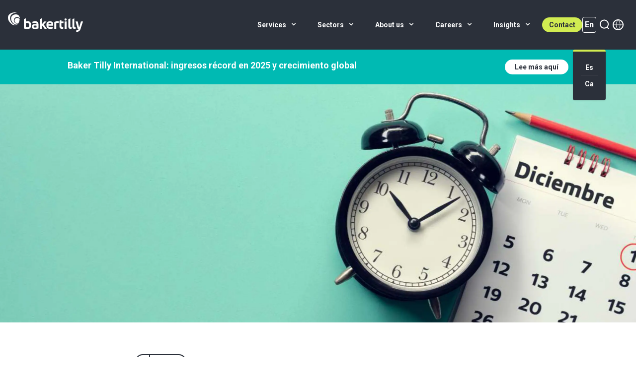

--- FILE ---
content_type: text/html; charset=UTF-8
request_url: https://www.bakertilly.es/en/events/canales-de-denuncia
body_size: 16496
content:
        
        	<!DOCTYPE html>
	<html class="no-js" lang="en" dir="ltr">
		<head>
			<script>
				(function (H) {
H.className = H.className.replace(/\bno-js\b/, 'js')
})(document.documentElement)
			</script>
			<meta http-equiv="X-UA-Compatible" content="IE=edge"/>
			<meta charset="utf-8"/>
			<meta name="viewport" content="width=device-width, initial-scale=1"/>
			<meta name="referrer" content="origin-when-cross-origin"/>
			<link rel="preconnect" href="https://fonts.googleapis.com">
			<link rel="preconnect" href="https://fonts.gstatic.com" crossorigin>
			<link href="https://fonts.googleapis.com/css2?family=Roboto:ital,wght@0,400;0,700;1,400;1,700&display=swap" rel="stylesheet">
			<link rel="apple-touch-icon" sizes="180x180" href="/apple-touch-icon.png">
			<link rel="icon" type="image/png" sizes="32x32" href="/favicon-32x32.png">
			<link rel="icon" type="image/png" sizes="16x16" href="/favicon-16x16.png">
			<link rel="manifest" href="/site.webmanifest">
			<link rel="mask-icon" href="/safari-pinned-tab.svg" color="#5bbad5">
			<meta name="msapplication-TileColor" content="#ffffff">
			<meta name="theme-color" content="#ffffff">
			<script type="module">!function(){const e=document.createElement("link").relList;if(!(e&&e.supports&&e.supports("modulepreload"))){for(const e of document.querySelectorAll('link[rel="modulepreload"]'))r(e);new MutationObserver((e=>{for(const o of e)if("childList"===o.type)for(const e of o.addedNodes)if("LINK"===e.tagName&&"modulepreload"===e.rel)r(e);else if(e.querySelectorAll)for(const o of e.querySelectorAll("link[rel=modulepreload]"))r(o)})).observe(document,{childList:!0,subtree:!0})}function r(e){if(e.ep)return;e.ep=!0;const r=function(e){const r={};return e.integrity&&(r.integrity=e.integrity),e.referrerpolicy&&(r.referrerPolicy=e.referrerpolicy),"use-credentials"===e.crossorigin?r.credentials="include":"anonymous"===e.crossorigin?r.credentials="omit":r.credentials="same-origin",r}(e);fetch(e.href,r)}}();</script>
<script>!function(){var e=document.createElement("script");if(!("noModule"in e)&&"onbeforeload"in e){var t=!1;document.addEventListener("beforeload",(function(n){if(n.target===e)t=!0;else if(!n.target.hasAttribute("nomodule")||!t)return;n.preventDefault()}),!0),e.type="module",e.src=".",document.head.appendChild(e),e.remove()}}();</script>
<script src="https://www.bakertilly.es/dist/polyfills-legacy.js?buildtime=1768923807427" nomodule onload="e=new CustomEvent(&#039;vite-script-loaded&#039;, {detail:{path: &#039;vite/legacy-polyfills-legacy&#039;}});document.dispatchEvent(e);"></script>
<script type="module" src="https://www.bakertilly.es/dist/app.js?buildtime=1768923807427" crossorigin onload="e=new CustomEvent(&#039;vite-script-loaded&#039;, {detail:{path: &#039;src/js/app.js&#039;}});document.dispatchEvent(e);"></script>
<link href="https://www.bakertilly.es/dist/app.css?v=1768923807427" rel="stylesheet">
<script src="https://www.bakertilly.es/dist/app-legacy.js?buildtime=1768923807427" nomodule onload="e=new CustomEvent(&#039;vite-script-loaded&#039;, {detail:{path: &#039;src/js/app-legacy.js&#039;}});document.dispatchEvent(e);"></script>
			




		
		

	
  
		
			
			
	
        
    
    
	
    
	
		
			
			
		
  
		
			
			
		
  
		
			
			
		

	


	
	<script type="text/plain" data-cookiecategory="analytics">
		(function(c,l,a,r,i,t,y){
			c[a]=c[a]||function(){(c[a].q=c[a].q||[]).push(arguments)};
			t=l.createElement(r);t.async=1;t.src="https://www.clarity.ms/tag/"+i;
			y=l.getElementsByTagName(r)[0];y.parentNode.insertBefore(t,y);
		})(window, document, "clarity", "script", "lgkjtzwjp5");
	</script>









			    			 											<title>Baker Tilly Spain | Canales de denuncia</title>
<script>        // es custom tracking code
        (function (a, t, i) { var e = "MSCI"; var s = "Analytics"; var o = e + "queue"; a[o] = a[o] || []; var r = a[e] || function (n) { var t = {}; t[s] = {}; function e(e) { while (e.length) { var r = e.pop(); t[s][r] = function (e) { return function () { a[o].push([e, n, arguments]) } }(r) } } var r = "track"; var i = "set"; e([r + "Event", r + "View", r + "Action", i + "Config", i + "Property", i + "User", "initialize", "teardown"]); return t }(i.name); var n = i.name; if (!a[e]) { a[n] = r[s]; a[o].push(["new", n]); setTimeout(function () { var e = "script"; var r = t.createElement(e); r.async = 1; r.src = i.src; var n = t.getElementsByTagName(e)[0]; n.parentNode.insertBefore(r, n) }, 1) } else { a[n] = new r[s] } if (i.user) { a[n].setUser(i.user) } if (i.props) { for (var c in i.props) { a[n].setProperty(c, i.props[c]) } } a[n].initialize(i.cfg) })(window, document, {
            src: "https://cxppeur1rdrect01sa02cdn-endpoint.azureedge.net/webtracking/WebTracking/WebTracking.bundle.js",
            name: "MSCI",
            cfg: {
                ingestionKey: "1c3be9f3198e49cca082faeab4245653-17f80382-cfc0-4f35-bff6-02f019016c5a-7078",
                endpointUrl: "https://mobile.events.data.microsoft.com/OneCollector/1.0/",
                autoCapture: {
                    view: true,
                    click: true
                },
                orgInfo: {
                    orgId: "f2a8c586-4bc9-ef11-b8e4-000d3ad88163",
                    orgTenantId: "930491d1-302c-41f1-a7a9-309ca8f41047",
                    orgGeo: "EUR"
                }
            }
        });
    </script>
<script>window.dataLayer = window.dataLayer || [];
function gtag(){dataLayer.push(arguments)};
gtag('js', new Date());
localStorage.setItem("consentGranted", "false");
gtag('consent', 'default', {
    'ad_user_data': 'denied',
    'ad_personalization': 'denied',
    'ad_storage': 'denied',
    'analytics_storage': 'denied',
    'wait_for_update': 500,
});
gtag('config', 'UA-110400096-1', {'send_page_view': true,'anonymize_ip': false,'link_attribution': false,'allow_display_features': false});
</script><meta name="generator" content="SEOmatic">
<meta name="keywords" content="obligatorio, para, organizaciones, más, denuncia, personas, canales, trabajadoras">
<meta name="description" content="Canales de denuncia: obligatorio para organizaciones con más de 50 personas trabajadoras.">
<meta name="referrer" content="no-referrer-when-downgrade">
<meta name="robots" content="all">
<meta content="BakerTillyInternational" property="fb:profile_id">
<meta content="en" property="og:locale">
<meta content="ca_ES" property="og:locale:alternate">
<meta content="Baker Tilly Spain" property="og:site_name">
<meta content="website" property="og:type">
<meta content="https://www.bakertilly.es/en/events/canales-de-denuncia" property="og:url">
<meta content="Canales de denuncia" property="og:title">
<meta content="Canales de denuncia: obligatorio para organizaciones con más de 50 personas trabajadoras." property="og:description">
<meta content="https://bti-global.transforms.svdcdn.com/production/shared-image-library/people/90_PEOPLE.jpg?w=1200&amp;h=630&amp;q=82&amp;auto=format&amp;fit=crop&amp;dm=1768950635&amp;s=26695356ef7388c4247d62b0e1ed7737" property="og:image">
<meta content="1200" property="og:image:width">
<meta content="630" property="og:image:height">
<meta name="twitter:card" content="summary_large_image">
<meta name="twitter:site" content="@https://twitter.com/bakertillyESP">
<meta name="twitter:creator" content="@https://twitter.com/bakertillyESP">
<meta name="twitter:title" content="Canales de denuncia">
<meta name="twitter:description" content="Canales de denuncia: obligatorio para organizaciones con más de 50 personas trabajadoras.">
<meta name="twitter:image" content="https://bti-global.transforms.svdcdn.com/production/shared-image-library/people/90_PEOPLE.jpg?w=1200&amp;h=630&amp;q=82&amp;auto=format&amp;fit=crop&amp;dm=1768950635&amp;s=26695356ef7388c4247d62b0e1ed7737">
<meta name="twitter:image:width" content="1200">
<meta name="twitter:image:height" content="630">
<link href="https://www.bakertilly.es/en/events/canales-de-denuncia" rel="canonical">
<link href="https://www.bakertilly.es/en" rel="home">
<link href="https://www.bakertilly.es/ca/events/canales-de-denuncia" rel="alternate" hreflang="ca-es">
<link href="https://www.bakertilly.es/en/events/canales-de-denuncia" rel="alternate" hreflang="en">
<script>const cookiesLastUpdated = 1757947209;
const googleConsentMode = true;
const cookiesLanguageVariable = {
  siteSpecific: {
        consent_modal: {
          title: 'This website uses cookies',
          description: 'We are using cookies to give you the best experience on our website. The latter will be set only after consent. <button type="button" data-cc="c-settings" class="cc-link">Let me choose</button>',

          primary_btn: {
            text: 'Accept all',
            role: 'accept_all', // 'accept_selected' or 'accept_all'
          },
          secondary_btn: {
            text: 'Reject all',
            role: 'accept_necessary', // 'settings' or 'accept_necessary'
          },
        },
        settings_modal: {
          title: 'Cookie preferences',
          save_settings_btn: 'Save settings',
          accept_all_btn: 'Accept all',
          reject_all_btn: 'Reject all',
          close_btn_label: 'Close',
          cookie_table_headers: [
            { col1: 'Name' },
            { col2: 'Domain' },
            { col3: 'Expiration' },
            { col4: 'Description' },
          ],
          blocks: [
            {
              title: 'Cookie usage 📢',
              description:
                `<p>We are using cookies to give you the best experience on our website. You can choose for each category to opt-in/out whenever you want. For more details relative to cookies and other sensitive data, please read the full <a href="https://www.bakertilly.es/en/personal-data-treatment-policy">privacy policy</a>.</p>`,
            },
            {
              title: 'Strictly necessary cookies',
              description:
                'These cookies are essential for the proper functioning of my website. Without these cookies, the website would not work properly.',
              toggle: {
                value: 'necessary',
                enabled: true,
                readonly: true, // cookie categories with readonly=true are all treated as "necessary cookies"
              },
              cookie_table: [
                // list of all expected cookies
                {
                  col1: 'CraftSessionId', // match all cookies starting with "_ga"
                  col2: 'bakertilly.es',
                  col3: 'Session',
                  col4: 'This site relies on PHP sessions to maintain sessions across web requests. That is done via the PHP session cookie.',
                  is_regex: true,
                },
                {
                  col1: 'CRAFT_CSRF_TOKEN',
                  col2: 'bakertilly.es',
                  col3: 'Session',
                  col4: 'Protects us and you as a user against Cross-Site Request Forgery attacks.',
                },
                {
                  col1: 'cc_cookie, cookie-consent',
                  col2: 'bakertilly.es',
                  col3: '6 months and 1 year respectively',
                  col4: 'Lets us track your cookie preferences.',
                },
              ],
            },
                                    {
              title: 'Analytics cookies',
              description:
                'These cookies help us to understand how visitors interact with our website by collecting and reporting on information anonymously.',
              toggle: {
                value: 'analytics', // your cookie category
                enabled: false,
                readonly: false,
              },
              cookie_table: [{
                  col1: '_ga, _gid and _gat',
                  col2: 'google.com',
                  col3: '2 years for _ga, 1 day for _gid and _gat',
                  col4: 'Used to send data to Google Analytics about the visitors device and behaviour. Tracks user across devices and marketing channels.',
                  is_regex: true,
                },{
                  col1: '_clck _clsk',
                  col2: 'clarity.microsoft.com',
                  col3: '1 year and one month',
                  col4: 'Used to send data to Microsoft Clarity about the visitors use the website.',
                  is_regex: true,
                },],
            },
                                    {
              title: 'More information',
              description:
                `<p>For any queries in relation to our policy on cookies and your choices, please <a href="https://www.bakertilly.es/en/contact">contact us</a>.</p>`,
            },],
        },
      }};</script></head>
						<body class="relative OLDmin-h-screenh antialiased pt-100 eventsEntry"><script async src="https://www.googletagmanager.com/gtag/js?id=UA-110400096-1"></script>

				<noscript>
					<iframe src="https://www.googletagmanager.com/ns.html?id=" height="0" width="0" style="display:none;visibility:hidden"></iframe>
				</noscript>
			
			<header x-data="{ menuOpen: false, searchVisible: false }" class="bg-charcoal text-white px-16 h-100 fixed top-0 left-0 z-50 w-full">
	<div class="flex items-center justify-between relative z-10 h-full">
		<div class="mr-auto w-auto h-full flex items-center">
			<a href="https://www.bakertilly.es/en/" title="Go to the Baker Tilly Spain home page" class="w-full h-full max-w-[150px] md:max-w-[227px] max-h-[60%] flex items-center">
				<img src="/assets/images/logo.svg" alt="Baker Tilly Spain" class="-translate-y-5" />
			</a>
		</div>
						<div class="nav-container">
			<div x-show="!searchVisible" class="nav-inner">
<ul 
    class="nav pb-16 lg:pb-0 hidden lg:flex">
        
    
    <li>
                            <a href="https://www.bakertilly.es/en/services">
                    <span>Services
                                                    <svg fill="currentColor" viewBox="0 0 20 20" class="inline w-16 h-16 mt-2 ml-4 lg:-mt-4 transform -rotate-90 lg:rotate-0"><path fill-rule="evenodd" d="M5.293 7.293a1 1 0 011.414 0L10 10.586l3.293-3.293a1 1 0 111.414 1.414l-4 4a1 1 0 01-1.414 0l-4-4a1 1 0 010-1.414z" clip-rule="evenodd"></path></svg>
                        </span>
        </a>
            <ul>
                        <li>
                <a href="https://www.bakertilly.es/en/services" class="parent-item">
                    <span>Services</span>
                </a>
            </li>
                
    
    <li>
                            <a href="https://www.bakertilly.es/en/services/audit">
                    <span>Audit
                                                    <svg fill="currentColor" viewBox="0 0 20 20" class="inline w-16 h-16 mt-2 ml-4 lg:-mt-4 transform absolute right-8 -rotate-90 lg:-rotate-90 lg:mt-2"><path fill-rule="evenodd" d="M5.293 7.293a1 1 0 011.414 0L10 10.586l3.293-3.293a1 1 0 111.414 1.414l-4 4a1 1 0 01-1.414 0l-4-4a1 1 0 010-1.414z" clip-rule="evenodd"></path></svg>
                        </span>
        </a>
            <ul>
                        <li>
                <a href="https://www.bakertilly.es/en/services/audit" class="parent-item">
                    <span>Audit</span>
                </a>
            </li>
                
    
    <li>
                            <a href="https://www.bakertilly.es/en/services/audit/financial-audit">
                    <span>Financial Audit
                        </span>
        </a>
        </li>
        
    
    <li>
                            <a href="https://www.bakertilly.es/en/services/audit/sustainability">
                    <span>Sustainability
                        </span>
        </a>
        </li>
        
    
    <li>
                            <a href="https://www.bakertilly.es/en/services/audit/independent-reviews">
                    <span>Independent reviews
                        </span>
        </a>
        </li>
        
    
    <li>
                            <a href="https://www.bakertilly.es/en/services/audit/internal-audit-and-corporate-projects">
                    <span>Internal audit and corporate projects
                        </span>
        </a>
        </li>
            </ul>
        </li>
        
    
    <li>
                            <a href="https://www.bakertilly.es/en/services/tax-and-legal">
                    <span>Tax and Legal
                                                    <svg fill="currentColor" viewBox="0 0 20 20" class="inline w-16 h-16 mt-2 ml-4 lg:-mt-4 transform absolute right-8 -rotate-90 lg:-rotate-90 lg:mt-2"><path fill-rule="evenodd" d="M5.293 7.293a1 1 0 011.414 0L10 10.586l3.293-3.293a1 1 0 111.414 1.414l-4 4a1 1 0 01-1.414 0l-4-4a1 1 0 010-1.414z" clip-rule="evenodd"></path></svg>
                        </span>
        </a>
            <ul>
                        <li>
                <a href="https://www.bakertilly.es/en/services/tax-and-legal" class="parent-item">
                    <span>Tax and Legal</span>
                </a>
            </li>
                
    
    <li>
                            <a href="https://www.bakertilly.es/en/services/tax-and-legal/tax">
                    <span>Tax
                        </span>
        </a>
        </li>
        
    
    <li>
                            <a href="https://www.bakertilly.es/en/services/tax-and-legal/corporate">
                    <span>Corporate
                        </span>
        </a>
        </li>
        
    
    <li>
                            <a href="https://www.bakertilly.es/en/services/tax-and-legal/procedural-and-civil">
                    <span>Procedural and civil 
                        </span>
        </a>
        </li>
        
    
    <li>
                            <a href="https://www.bakertilly.es/en/services/tax-and-legal/labour">
                    <span>Labour 
                        </span>
        </a>
        </li>
        
    
    <li>
                            <a href="https://www.bakertilly.es/en/services/tax-and-legal/restructuring-and-insolvencies">
                    <span>Restructuring and insolvencies
                        </span>
        </a>
        </li>
            </ul>
        </li>
        
    
    <li>
                            <a href="https://www.bakertilly.es/en/services/transactions">
                    <span>Transactions
                                                    <svg fill="currentColor" viewBox="0 0 20 20" class="inline w-16 h-16 mt-2 ml-4 lg:-mt-4 transform absolute right-8 -rotate-90 lg:-rotate-90 lg:mt-2"><path fill-rule="evenodd" d="M5.293 7.293a1 1 0 011.414 0L10 10.586l3.293-3.293a1 1 0 111.414 1.414l-4 4a1 1 0 01-1.414 0l-4-4a1 1 0 010-1.414z" clip-rule="evenodd"></path></svg>
                        </span>
        </a>
            <ul>
                        <li>
                <a href="https://www.bakertilly.es/en/services/transactions" class="parent-item">
                    <span>Transactions</span>
                </a>
            </li>
                
    
    <li>
                            <a href="https://www.bakertilly.es/en/services/transactions/mergers-and-acquisitions">
                    <span>Mergers and Acquisitions
                        </span>
        </a>
        </li>
        
    
    <li>
                            <a href="https://www.bakertilly.es/en/services/transactions/due-diligence">
                    <span>Due Diligence
                        </span>
        </a>
        </li>
        
    
    <li>
                            <a href="https://www.bakertilly.es/en/services/transactions/restructuring">
                    <span>Restructuring
                        </span>
        </a>
        </li>
        
    
    <li>
                            <a href="https://www.bakertilly.es/en/services/transactions/forensic">
                    <span>Forensic
                        </span>
        </a>
        </li>
        
    
    <li>
                            <a href="https://www.bakertilly.es/en/services/transactions/financial-advice">
                    <span>Financial advice
                        </span>
        </a>
        </li>
            </ul>
        </li>
        
    
    <li>
                            <a href="https://www.bakertilly.es/en/services/advisory">
                    <span>Advisory
                                                    <svg fill="currentColor" viewBox="0 0 20 20" class="inline w-16 h-16 mt-2 ml-4 lg:-mt-4 transform absolute right-8 -rotate-90 lg:-rotate-90 lg:mt-2"><path fill-rule="evenodd" d="M5.293 7.293a1 1 0 011.414 0L10 10.586l3.293-3.293a1 1 0 111.414 1.414l-4 4a1 1 0 01-1.414 0l-4-4a1 1 0 010-1.414z" clip-rule="evenodd"></path></svg>
                        </span>
        </a>
            <ul>
                        <li>
                <a href="https://www.bakertilly.es/en/services/advisory" class="parent-item">
                    <span>Advisory</span>
                </a>
            </li>
                
    
    <li>
                            <a href="https://www.bakertilly.es/en/services/advisory/people-innovation">
                    <span>People Innovation
                        </span>
        </a>
        </li>
        
    
    <li>
                            <a href="https://www.bakertilly.es/en/services/advisory/sustainability-esg">
                    <span>Sustainability (ESG)
                        </span>
        </a>
        </li>
        
    
    <li>
                            <a href="https://www.bakertilly.es/en/services/advisory/management-systems">
                    <span>Management systems
                        </span>
        </a>
        </li>
        
    
    <li>
                            <a href="https://www.bakertilly.es/en/services/advisory/data-analytics">
                    <span>Data Analytics
                        </span>
        </a>
        </li>
        
    
    <li>
                            <a href="https://www.bakertilly.es/en/services/advisory/strategy">
                    <span>Strategy
                        </span>
        </a>
        </li>
            </ul>
        </li>
            </ul>
        </li>
        
    
    <li>
                            <a href="https://www.bakertilly.es/en/sectors">
                    <span>Sectors
                                                    <svg fill="currentColor" viewBox="0 0 20 20" class="inline w-16 h-16 mt-2 ml-4 lg:-mt-4 transform -rotate-90 lg:rotate-0"><path fill-rule="evenodd" d="M5.293 7.293a1 1 0 011.414 0L10 10.586l3.293-3.293a1 1 0 111.414 1.414l-4 4a1 1 0 01-1.414 0l-4-4a1 1 0 010-1.414z" clip-rule="evenodd"></path></svg>
                        </span>
        </a>
            <ul>
                        <li>
                <a href="https://www.bakertilly.es/en/sectors" class="parent-item">
                    <span>Sectors</span>
                </a>
            </li>
                
    
    <li>
                            <a href="https://www.bakertilly.es/en/sectors/technology-media-telecommunications">
                    <span>Technology, Media, Telecommunications
                        </span>
        </a>
        </li>
        
    
    <li>
                            <a href="https://www.bakertilly.es/en/sectors/foundations-and-non-profit-organisations">
                    <span>Foundations and non-profit organisations
                        </span>
        </a>
        </li>
        
    
    <li>
                            <a href="https://www.bakertilly.es/en/sectors/energy-and-sustainability">
                    <span>Energy and Sustainability
                        </span>
        </a>
        </li>
        
    
    <li>
                            <a href="https://www.bakertilly.es/en/sectors/real-estate">
                    <span>Real Estate
                        </span>
        </a>
        </li>
        
    
    <li>
                            <a href="https://www.bakertilly.es/en/sectors/sport">
                    <span>Sport
                        </span>
        </a>
        </li>
            </ul>
        </li>
        
    
    <li>
                            <a href="https://www.bakertilly.es/en/about-us">
                    <span>About us
                                                    <svg fill="currentColor" viewBox="0 0 20 20" class="inline w-16 h-16 mt-2 ml-4 lg:-mt-4 transform -rotate-90 lg:rotate-0"><path fill-rule="evenodd" d="M5.293 7.293a1 1 0 011.414 0L10 10.586l3.293-3.293a1 1 0 111.414 1.414l-4 4a1 1 0 01-1.414 0l-4-4a1 1 0 010-1.414z" clip-rule="evenodd"></path></svg>
                        </span>
        </a>
            <ul>
                        <li>
                <a href="https://www.bakertilly.es/en/about-us" class="parent-item">
                    <span>About us</span>
                </a>
            </li>
                
    
    <li>
                            <a href="https://www.bakertilly.es/en/about-us/team">
                    <span>Team
                        </span>
        </a>
        </li>
        
    
    <li>
                            <a href="https://www.bakertilly.es/en/about-us/our-offices">
                    <span>Our offices
                        </span>
        </a>
        </li>
        
    
    <li>
                            <a href="https://www.bakertilly.es/en/about-us/our-international-network">
                    <span>Our international network
                        </span>
        </a>
        </li>
            </ul>
        </li>
        
    
    <li>
                            <a href="https://www.bakertilly.es/en/careers">
                    <span>Careers
                                                    <svg fill="currentColor" viewBox="0 0 20 20" class="inline w-16 h-16 mt-2 ml-4 lg:-mt-4 transform -rotate-90 lg:rotate-0"><path fill-rule="evenodd" d="M5.293 7.293a1 1 0 011.414 0L10 10.586l3.293-3.293a1 1 0 111.414 1.414l-4 4a1 1 0 01-1.414 0l-4-4a1 1 0 010-1.414z" clip-rule="evenodd"></path></svg>
                        </span>
        </a>
            <ul>
                        <li>
                <a href="https://www.bakertilly.es/en/careers" class="parent-item">
                    <span>Careers</span>
                </a>
            </li>
                
    
    <li>
                            <a href="https://www.bakertilly.es/en/careers/why-baker-tilly">
                    <span>Why Baker Tilly
                                                    <svg fill="currentColor" viewBox="0 0 20 20" class="inline w-16 h-16 mt-2 ml-4 lg:-mt-4 transform absolute right-8 -rotate-90 lg:-rotate-90 lg:mt-2"><path fill-rule="evenodd" d="M5.293 7.293a1 1 0 011.414 0L10 10.586l3.293-3.293a1 1 0 111.414 1.414l-4 4a1 1 0 01-1.414 0l-4-4a1 1 0 010-1.414z" clip-rule="evenodd"></path></svg>
                        </span>
        </a>
            <ul>
                        <li>
                <a href="https://www.bakertilly.es/en/careers/why-baker-tilly" class="parent-item">
                    <span>Why Baker Tilly</span>
                </a>
            </li>
                
    
    <li>
                            <a href="https://www.bakertilly.es/en/careers/why-baker-tilly/our-values">
                    <span>Our values
                        </span>
        </a>
        </li>
        
    
    <li>
                            <a href="https://www.bakertilly.es/en/careers/why-baker-tilly/international-mobility">
                    <span>International Mobility
                        </span>
        </a>
        </li>
        
    
    <li>
                            <a href="https://www.bakertilly.es/en/careers/why-baker-tilly/flexibility-and-work-life-balance">
                    <span>Flexibility and work-life balance
                        </span>
        </a>
        </li>
            </ul>
        </li>
        
    
    <li>
                            <a href="https://www.bakertilly.es/en/careers/vacancies">
                    <span>Vacancies
                        </span>
        </a>
        </li>
            </ul>
        </li>
        
    
    <li>
                            <a href="https://www.bakertilly.es/en/insights">
                    <span>Insights
                                                    <svg fill="currentColor" viewBox="0 0 20 20" class="inline w-16 h-16 mt-2 ml-4 lg:-mt-4 transform -rotate-90 lg:rotate-0"><path fill-rule="evenodd" d="M5.293 7.293a1 1 0 011.414 0L10 10.586l3.293-3.293a1 1 0 111.414 1.414l-4 4a1 1 0 01-1.414 0l-4-4a1 1 0 010-1.414z" clip-rule="evenodd"></path></svg>
                        </span>
        </a>
            <ul>
                        <li>
                <a href="https://www.bakertilly.es/en/insights" class="parent-item">
                    <span>Insights</span>
                </a>
            </li>
                
    
    <li>
                            <a href="https://www.bakertilly.es/en/insights/eventos">
                    <span>Events
                        </span>
        </a>
        </li>
            </ul>
        </li>
    </ul>

</div>
		</div>
				<div class="flex items-center gap-10 mr-8 pl-1">
						<div x-show="!searchVisible" class="hidden lg:block">

				
	

		<a x-ref="button" class="
			        bg-growth
			        hover:bg-white
			        text-charcoal
			        
			        text-sm
			        px-14
			        py-8
			        inline-block rounded-full leading-none transition font-bold" href="https://www.bakertilly.es/en/contact" >
			Contact
					</a>

	</div>
												<div x-show="!searchVisible" x-data="{ open: false }" class="relative" @click.away="open = false">
				<button @click="open = !open" class="flex items-center text-medium py-10 lg:py-32">
					<span class="inline-block capitalize rounded border px-4 py-3 border-white font-bold ">en</span>
				</button>
				<div x-show="open" class="absolute bottom-0 left-1/2 -translate-x-1/2 translate-y-full mt-8" x-cloak>
					




    
    
                            
        
    



    
    
                                                
        
    



    
    
                                                
        
    


<nav aria-label="Switch language" aria-role="navigation" class="rounded shadow bg-charcoal mt-2 p-16 border-t-4 border-t-growth text-center text-small font-bold">
<ul>
        <li class="">
        <a href="https://www.bakertilly.es/" hreflang="es" lang="es" class="block p-8 border-charcoal-50/10 border-b">
        <span class="capitalize whitespace-nowrap">es</span>
        </a>
    </li>
            <li class="sr-only">
        <a href="https://www.bakertilly.es/en/events/canales-de-denuncia" hreflang="en" lang="en" class="block p-8 border-charcoal-50/10 border-b">
        <span class="capitalize whitespace-nowrap">en (active)</span>
        </a>
    </li>
            <li class="">
        <a href="https://www.bakertilly.es/ca/events/canales-de-denuncia" hreflang="ca-ES" lang="ca-ES" class="block p-8 border-charcoal-50/10 border-b">
        <span class="capitalize whitespace-nowrap">ca</span>
        </a>
    </li>
    </ul>
</nav>
				</div>
			</div>
									<!-- SEARCH -->
			<button aria-label="Search" x-data class="relative" @keyup.escape="searchVisible = false" @click.outside="searchVisible = false">
				<span x-show="!searchVisible" class="cursor-pointer" @click.prevent="searchVisible = !searchVisible">
					<svg width="32" height="32" viewBox="0 0 32 32" fill="none" xmlns="http://www.w3.org/2000/svg">
						<circle cx="16.0002" cy="14.6004" r="8.14336" stroke="white" stroke-width="2"/>
						<line x1="22.319" y1="21.293" x2="25.0449" y2="24.0188" stroke="white" stroke-width="2" stroke-linecap="round"/>
					</svg>
				</span>
			</button>
			<div :class="{'flex' : searchVisible ,'hidden' : !searchVisible}" x-show="searchVisible" class="absolute left-[-20px] bg-charcoal w-[calc(100%+40px)] h-full hidden items-center px-24 flex">
					<form action="https://www.bakertilly.es/en//search" class="flex items-center mx-auto w-full justify-end">
						<div class="flex">
							<input name="q" class="text-charcoal rounded-l-full bg-white p-8 px-16 w-100 md-[200px] lg:w-[400px] w-full" type="text" placeholder="Search" value="" />
							<button type="submit" class="rounded-r-full bg-white text-charcoal-15 transition pr-4 hover:text-charcoal">
								<svg width="32" height="32" viewBox="0 0 32 32" fill="none" xmlns="http://www.w3.org/2000/svg">
									<circle cx="16.0002" cy="14.6004" r="8.14336" stroke="currentColor" stroke-width="2"/>
									<line x1="22.319" y1="21.293" x2="25.0449" y2="24.0188" stroke="currentColor" stroke-width="2" stroke-linecap="round"/>
								</svg>
							</button>
						</div>
						<div class="ml-16 w-105" @click.prevent="searchVisible = false">

						
	

		<a x-ref="button" class="
			        bg-white
			        hover:bg-aqua
			        text-charcoal
			        hover:text-white
			        text-sm
			        pl-12 px-8
			        py-8
			        inline-block rounded-full leading-none transition font-bold" href="#" >
			Close
													<svg width="10" height="10" viewbox="0 0 10 10" fill="none" xmlns="http://www.w3.org/2000/svg" class="inline-block ml-16">
							<line x1="0.742905" y1="0.779297" x2="8.93857" y2="8.97497" stroke="#2B303A" stroke-width="1.28783" stroke-linecap="round"/>
							<line x1="8.93848" y1="0.834458" x2="0.742808" y2="9.03013" stroke="#2B303A" stroke-width="1.28783" stroke-linecap="round"/>
						</svg>
									</a>

	</div>
					</form>
			</div>
			<!-- END SEARCH -->
			<!-- Member directory -->
			<div x-show="!searchVisible" x-data="{isNetworkModalVisible : false, network: '', showModal() {this.isNetworkModalVisible = true; $dispatch('reinitmembernetwork') }, loadNetwork() { this.showModal(); if (typeof window.gtag === 'function') gtag('event','member_directory_view'); this.network = fetch('https://www.bakertilly.global/member-directory', { method: 'GET', headers: {'X-Requested-With': 'XMLHttpRequest'}}).then(response => response.text()); } }" @keyup.escape="isNetworkModalVisible = false">
				<a aria-label="Member directory" id="memberDirectoryLink" href="https://www.bakertilly.global/member-directory" @click.prevent="network === '' ? loadNetwork : showModal" target="_blank">
				<svg width="24" height="24" viewBox="0 0 24 24" fill="none" xmlns="http://www.w3.org/2000/svg">
    <path d="M12 22C17.5228 22 22 17.5228 22 12C22 6.47715 17.5228 2 12 2C6.47715 2 2 6.47715 2 12C2 17.5228 6.47715 22 12 22Z" stroke="white" stroke-width="2" stroke-linecap="round" stroke-linejoin="round"/>
    <path d="M2 12H22" stroke="white" stroke-linecap="round" stroke-linejoin="round"/>
    <path d="M12 2C14.5013 4.73835 15.9228 8.29203 16 12C15.9228 15.708 14.5013 19.2616 12 22C9.49872 19.2616 8.07725 15.708 8 12C8.07725 8.29203 9.49872 4.73835 12 2Z" stroke="white" stroke-linecap="round" stroke-linejoin="round"/>
</svg>
				</a>
				<div x-ref="networkModal" class="bg-charcoal inset-0 z-50 h-screen w-screen text-white fixed hidden" :class="{'flex flex-col' : isNetworkModalVisible ,'hidden' : !isNetworkModalVisible}" x-show="isNetworkModalVisible" x-trap.noscroll="isNetworkModalVisible" x-html="network">Loading...</div>
			</div>
			<!-- /END Member directory -->
		</div>
		<div class="pl-8 flex items-center lg:hidden">
						<button class="rounded-lg focus:outline-none focus:shadow-outline" @click="menuOpen = !menuOpen">
				<svg xmlns="http://www.w3.org/2000/svg" fill="none" viewbox="0 0 24 24" stroke-width="1.5" stroke="currentColor" class="w-32 h-32">
					<path stroke-linecap="round" stroke-linejoin="round" d="M3.75 6.75h16.5M3.75 12h16.5m-16.5 5.25h16.5"/>
				</svg>
			</button>
					</div>
	</div>
	

<div class="mobile-nav-wrapper block lg:hidden fixed inset-0 w-screen bg-charcoal z-50 py-16 pb-40 overflow-y-auto" x-trap.noscroll="menuOpen" @keyup.escape="menuOpen = false" :class="{'block': menuOpen, 'hidden': !menuOpen}">

<div @click.prevent="menuOpen = false" class="text-right px-16 mb-32 border-b border-charcoal-50/10 pb-16 w-1/2 ml-auto">
    

						
	

		<a x-ref="button" class="
			        bg-white
			        hover:bg-aqua
			        text-charcoal
			        hover:text-white
			        text-sm
			        pl-32 pr-24
			        py-10
			        inline-block rounded-full leading-none transition font-bold" href="/" >
			Close
													<svg width="10" height="10" viewbox="0 0 10 10" fill="none" xmlns="http://www.w3.org/2000/svg" class="inline-block ml-16">
							<line x1="0.742905" y1="0.779297" x2="8.93857" y2="8.97497" stroke="#2B303A" stroke-width="1.28783" stroke-linecap="round"/>
							<line x1="8.93848" y1="0.834458" x2="0.742808" y2="9.03013" stroke="#2B303A" stroke-width="1.28783" stroke-linecap="round"/>
						</svg>
									</a>

	</div>

<ul 
    class="mobile-nav pb-16 lg:pb-0 nav-level-1">

                                        <li class="nav-level-1--item" data-page="services" data-parent="">
                                                    <a href="https://www.bakertilly.es/en/services">
                                    <span>Services
                                                                <svg fill="currentColor" viewBox="0 0 20 20" class="inline w-16 h-16 mt-4 ml-4 lg:-mt-4 transform -rotate-90 lg:rotate-0"><path fill-rule="evenodd" d="M5.293 7.293a1 1 0 011.414 0L10 10.586l3.293-3.293a1 1 0 111.414 1.414l-4 4a1 1 0 01-1.414 0l-4-4a1 1 0 010-1.414z" clip-rule="evenodd"></path></svg>
                                        </span>
                </a>
                                                            <ul class="nav-level-2" data-parent="services">
                                                <li class="nav-level-2--item -mt-80 mb-35 -translate-x-20" data-page="services" data-parent="services">
                            <a class="nav-back-up" href="https://www.bakertilly.es/en/services" title="Back">
                                <span>
                                    <svg width="31" height="30" viewBox="0 0 31 30" fill="none" xmlns="http://www.w3.org/2000/svg">
                                    <rect width="31" height="30" rx="15" fill="white"/>
                                    <line x1="12.1232" y1="15.0474" x2="17.7801" y2="20.7042" stroke="#131414" stroke-width="2" stroke-linecap="round"/>
                                    <line x1="17.78" y1="9.39053" x2="12.1232" y2="15.0474" stroke="#131414" stroke-width="2" stroke-linecap="round"/>
                                    </svg>
                                </span>
                            </a>
                        </li>
                                                <li class="nav-level-2--item" data-page="services" data-parent="services">
                            <a href="https://www.bakertilly.es/en/services" class="parent-link font-bold text-xl">
                                <span>Services</span>
                            </a>
                        </li>
                                                                    <li class="nav-level-2--item" data-page="audit" data-parent="services">
                            <a href="https://www.bakertilly.es/en/services/audit"><span>Audit
                                                                                        <svg fill="currentColor" viewBox="0 0 20 20" class="inline w-16 h-16 mt-4 ml-4 lg:-mt-4 transform -rotate-90 lg:rotate-0"><path fill-rule="evenodd" d="M5.293 7.293a1 1 0 011.414 0L10 10.586l3.293-3.293a1 1 0 111.414 1.414l-4 4a1 1 0 01-1.414 0l-4-4a1 1 0 010-1.414z" clip-rule="evenodd"></path></svg>
                            </span>
                                                        </span></a>
                                                        <ul class="nav-level-3" data-parent="audit">
                                                                <li class="nav-level-2--item -mt-80 mb-35 -translate-x-20" data-page="audit" data-parent="audit">
                                    <a class="nav-back-up" href="https://www.bakertilly.es/en/services/audit" title="Back">
                                        <span>
                                            <svg width="31" height="30" viewBox="0 0 31 30" fill="none" xmlns="http://www.w3.org/2000/svg">
                                            <rect width="31" height="30" rx="15" fill="white"/>
                                            <line x1="12.1232" y1="15.0474" x2="17.7801" y2="20.7042" stroke="#131414" stroke-width="2" stroke-linecap="round"/>
                                            <line x1="17.78" y1="9.39053" x2="12.1232" y2="15.0474" stroke="#131414" stroke-width="2" stroke-linecap="round"/>
                                            </svg>
                                        </span>
                                    </a>
                                </li>
                                                                <li class="nav-level-2--item" data-page="audit" data-parent="audit">
                                    <a href="https://www.bakertilly.es/en/services/audit" class="parent-link font-bold text-xl">
                                        <span>Audit</span>
                                    </a>
                                </li>
                                                                <li class="nav-level-3--item" data-page="services" data-parent="">
                                    <a href="https://www.bakertilly.es/en/services/audit/financial-audit"><span>Financial Audit</span></a></li>
                                                                <li class="nav-level-3--item" data-page="services" data-parent="">
                                    <a href="https://www.bakertilly.es/en/services/audit/sustainability"><span>Sustainability</span></a></li>
                                                                <li class="nav-level-3--item" data-page="services" data-parent="">
                                    <a href="https://www.bakertilly.es/en/services/audit/independent-reviews"><span>Independent reviews</span></a></li>
                                                                <li class="nav-level-3--item" data-page="services" data-parent="">
                                    <a href="https://www.bakertilly.es/en/services/audit/internal-audit-and-corporate-projects"><span>Internal audit and corporate projects</span></a></li>
                                                            </ul>
                                                    </li>
                                                                    <li class="nav-level-2--item" data-page="tax-and-legal" data-parent="services">
                            <a href="https://www.bakertilly.es/en/services/tax-and-legal"><span>Tax and Legal
                                                                                        <svg fill="currentColor" viewBox="0 0 20 20" class="inline w-16 h-16 mt-4 ml-4 lg:-mt-4 transform -rotate-90 lg:rotate-0"><path fill-rule="evenodd" d="M5.293 7.293a1 1 0 011.414 0L10 10.586l3.293-3.293a1 1 0 111.414 1.414l-4 4a1 1 0 01-1.414 0l-4-4a1 1 0 010-1.414z" clip-rule="evenodd"></path></svg>
                            </span>
                                                        </span></a>
                                                        <ul class="nav-level-3" data-parent="tax-and-legal">
                                                                <li class="nav-level-2--item -mt-80 mb-35 -translate-x-20" data-page="tax-and-legal" data-parent="tax-and-legal">
                                    <a class="nav-back-up" href="https://www.bakertilly.es/en/services/tax-and-legal" title="Back">
                                        <span>
                                            <svg width="31" height="30" viewBox="0 0 31 30" fill="none" xmlns="http://www.w3.org/2000/svg">
                                            <rect width="31" height="30" rx="15" fill="white"/>
                                            <line x1="12.1232" y1="15.0474" x2="17.7801" y2="20.7042" stroke="#131414" stroke-width="2" stroke-linecap="round"/>
                                            <line x1="17.78" y1="9.39053" x2="12.1232" y2="15.0474" stroke="#131414" stroke-width="2" stroke-linecap="round"/>
                                            </svg>
                                        </span>
                                    </a>
                                </li>
                                                                <li class="nav-level-2--item" data-page="tax-and-legal" data-parent="tax-and-legal">
                                    <a href="https://www.bakertilly.es/en/services/tax-and-legal" class="parent-link font-bold text-xl">
                                        <span>Tax and Legal</span>
                                    </a>
                                </li>
                                                                <li class="nav-level-3--item" data-page="services" data-parent="">
                                    <a href="https://www.bakertilly.es/en/services/tax-and-legal/tax"><span>Tax</span></a></li>
                                                                <li class="nav-level-3--item" data-page="services" data-parent="">
                                    <a href="https://www.bakertilly.es/en/services/tax-and-legal/corporate"><span>Corporate</span></a></li>
                                                                <li class="nav-level-3--item" data-page="services" data-parent="">
                                    <a href="https://www.bakertilly.es/en/services/tax-and-legal/procedural-and-civil"><span>Procedural and civil </span></a></li>
                                                                <li class="nav-level-3--item" data-page="services" data-parent="">
                                    <a href="https://www.bakertilly.es/en/services/tax-and-legal/labour"><span>Labour </span></a></li>
                                                                <li class="nav-level-3--item" data-page="services" data-parent="">
                                    <a href="https://www.bakertilly.es/en/services/tax-and-legal/restructuring-and-insolvencies"><span>Restructuring and insolvencies</span></a></li>
                                                            </ul>
                                                    </li>
                                                                    <li class="nav-level-2--item" data-page="transactions" data-parent="services">
                            <a href="https://www.bakertilly.es/en/services/transactions"><span>Transactions
                                                                                        <svg fill="currentColor" viewBox="0 0 20 20" class="inline w-16 h-16 mt-4 ml-4 lg:-mt-4 transform -rotate-90 lg:rotate-0"><path fill-rule="evenodd" d="M5.293 7.293a1 1 0 011.414 0L10 10.586l3.293-3.293a1 1 0 111.414 1.414l-4 4a1 1 0 01-1.414 0l-4-4a1 1 0 010-1.414z" clip-rule="evenodd"></path></svg>
                            </span>
                                                        </span></a>
                                                        <ul class="nav-level-3" data-parent="transactions">
                                                                <li class="nav-level-2--item -mt-80 mb-35 -translate-x-20" data-page="transactions" data-parent="transactions">
                                    <a class="nav-back-up" href="https://www.bakertilly.es/en/services/transactions" title="Back">
                                        <span>
                                            <svg width="31" height="30" viewBox="0 0 31 30" fill="none" xmlns="http://www.w3.org/2000/svg">
                                            <rect width="31" height="30" rx="15" fill="white"/>
                                            <line x1="12.1232" y1="15.0474" x2="17.7801" y2="20.7042" stroke="#131414" stroke-width="2" stroke-linecap="round"/>
                                            <line x1="17.78" y1="9.39053" x2="12.1232" y2="15.0474" stroke="#131414" stroke-width="2" stroke-linecap="round"/>
                                            </svg>
                                        </span>
                                    </a>
                                </li>
                                                                <li class="nav-level-2--item" data-page="transactions" data-parent="transactions">
                                    <a href="https://www.bakertilly.es/en/services/transactions" class="parent-link font-bold text-xl">
                                        <span>Transactions</span>
                                    </a>
                                </li>
                                                                <li class="nav-level-3--item" data-page="services" data-parent="">
                                    <a href="https://www.bakertilly.es/en/services/transactions/mergers-and-acquisitions"><span>Mergers and Acquisitions</span></a></li>
                                                                <li class="nav-level-3--item" data-page="services" data-parent="">
                                    <a href="https://www.bakertilly.es/en/services/transactions/due-diligence"><span>Due Diligence</span></a></li>
                                                                <li class="nav-level-3--item" data-page="services" data-parent="">
                                    <a href="https://www.bakertilly.es/en/services/transactions/restructuring"><span>Restructuring</span></a></li>
                                                                <li class="nav-level-3--item" data-page="services" data-parent="">
                                    <a href="https://www.bakertilly.es/en/services/transactions/forensic"><span>Forensic</span></a></li>
                                                                <li class="nav-level-3--item" data-page="services" data-parent="">
                                    <a href="https://www.bakertilly.es/en/services/transactions/financial-advice"><span>Financial advice</span></a></li>
                                                            </ul>
                                                    </li>
                                                                    <li class="nav-level-2--item" data-page="advisory" data-parent="services">
                            <a href="https://www.bakertilly.es/en/services/advisory"><span>Advisory
                                                                                        <svg fill="currentColor" viewBox="0 0 20 20" class="inline w-16 h-16 mt-4 ml-4 lg:-mt-4 transform -rotate-90 lg:rotate-0"><path fill-rule="evenodd" d="M5.293 7.293a1 1 0 011.414 0L10 10.586l3.293-3.293a1 1 0 111.414 1.414l-4 4a1 1 0 01-1.414 0l-4-4a1 1 0 010-1.414z" clip-rule="evenodd"></path></svg>
                            </span>
                                                        </span></a>
                                                        <ul class="nav-level-3" data-parent="advisory">
                                                                <li class="nav-level-2--item -mt-80 mb-35 -translate-x-20" data-page="advisory" data-parent="advisory">
                                    <a class="nav-back-up" href="https://www.bakertilly.es/en/services/advisory" title="Back">
                                        <span>
                                            <svg width="31" height="30" viewBox="0 0 31 30" fill="none" xmlns="http://www.w3.org/2000/svg">
                                            <rect width="31" height="30" rx="15" fill="white"/>
                                            <line x1="12.1232" y1="15.0474" x2="17.7801" y2="20.7042" stroke="#131414" stroke-width="2" stroke-linecap="round"/>
                                            <line x1="17.78" y1="9.39053" x2="12.1232" y2="15.0474" stroke="#131414" stroke-width="2" stroke-linecap="round"/>
                                            </svg>
                                        </span>
                                    </a>
                                </li>
                                                                <li class="nav-level-2--item" data-page="advisory" data-parent="advisory">
                                    <a href="https://www.bakertilly.es/en/services/advisory" class="parent-link font-bold text-xl">
                                        <span>Advisory</span>
                                    </a>
                                </li>
                                                                <li class="nav-level-3--item" data-page="services" data-parent="">
                                    <a href="https://www.bakertilly.es/en/services/advisory/people-innovation"><span>People Innovation</span></a></li>
                                                                <li class="nav-level-3--item" data-page="services" data-parent="">
                                    <a href="https://www.bakertilly.es/en/services/advisory/sustainability-esg"><span>Sustainability (ESG)</span></a></li>
                                                                <li class="nav-level-3--item" data-page="services" data-parent="">
                                    <a href="https://www.bakertilly.es/en/services/advisory/management-systems"><span>Management systems</span></a></li>
                                                                <li class="nav-level-3--item" data-page="services" data-parent="">
                                    <a href="https://www.bakertilly.es/en/services/advisory/data-analytics"><span>Data Analytics</span></a></li>
                                                                <li class="nav-level-3--item" data-page="services" data-parent="">
                                    <a href="https://www.bakertilly.es/en/services/advisory/strategy"><span>Strategy</span></a></li>
                                                            </ul>
                                                    </li>
                                        </ul>
                            </li>
                                        <li class="nav-level-1--item" data-page="sectors" data-parent="">
                                                    <a href="https://www.bakertilly.es/en/sectors">
                                    <span>Sectors
                                                                <svg fill="currentColor" viewBox="0 0 20 20" class="inline w-16 h-16 mt-4 ml-4 lg:-mt-4 transform -rotate-90 lg:rotate-0"><path fill-rule="evenodd" d="M5.293 7.293a1 1 0 011.414 0L10 10.586l3.293-3.293a1 1 0 111.414 1.414l-4 4a1 1 0 01-1.414 0l-4-4a1 1 0 010-1.414z" clip-rule="evenodd"></path></svg>
                                        </span>
                </a>
                                                            <ul class="nav-level-2" data-parent="sectors">
                                                <li class="nav-level-2--item -mt-80 mb-35 -translate-x-20" data-page="sectors" data-parent="sectors">
                            <a class="nav-back-up" href="https://www.bakertilly.es/en/sectors" title="Back">
                                <span>
                                    <svg width="31" height="30" viewBox="0 0 31 30" fill="none" xmlns="http://www.w3.org/2000/svg">
                                    <rect width="31" height="30" rx="15" fill="white"/>
                                    <line x1="12.1232" y1="15.0474" x2="17.7801" y2="20.7042" stroke="#131414" stroke-width="2" stroke-linecap="round"/>
                                    <line x1="17.78" y1="9.39053" x2="12.1232" y2="15.0474" stroke="#131414" stroke-width="2" stroke-linecap="round"/>
                                    </svg>
                                </span>
                            </a>
                        </li>
                                                <li class="nav-level-2--item" data-page="sectors" data-parent="sectors">
                            <a href="https://www.bakertilly.es/en/sectors" class="parent-link font-bold text-xl">
                                <span>Sectors</span>
                            </a>
                        </li>
                                                                    <li class="nav-level-2--item" data-page="technology-media-telecommunications" data-parent="sectors">
                            <a href="https://www.bakertilly.es/en/sectors/technology-media-telecommunications"><span>Technology, Media, Telecommunications
                                                        </span></a>
                                                    </li>
                                                                    <li class="nav-level-2--item" data-page="foundations-and-non-profit-organisations" data-parent="sectors">
                            <a href="https://www.bakertilly.es/en/sectors/foundations-and-non-profit-organisations"><span>Foundations and non-profit organisations
                                                        </span></a>
                                                    </li>
                                                                    <li class="nav-level-2--item" data-page="energy-and-sustainability" data-parent="sectors">
                            <a href="https://www.bakertilly.es/en/sectors/energy-and-sustainability"><span>Energy and Sustainability
                                                        </span></a>
                                                    </li>
                                                                    <li class="nav-level-2--item" data-page="real-estate" data-parent="sectors">
                            <a href="https://www.bakertilly.es/en/sectors/real-estate"><span>Real Estate
                                                        </span></a>
                                                    </li>
                                                                    <li class="nav-level-2--item" data-page="sport" data-parent="sectors">
                            <a href="https://www.bakertilly.es/en/sectors/sport"><span>Sport
                                                        </span></a>
                                                    </li>
                                        </ul>
                            </li>
                                        <li class="nav-level-1--item" data-page="about-us" data-parent="">
                                                    <a href="https://www.bakertilly.es/en/about-us">
                                    <span>About us
                                                                <svg fill="currentColor" viewBox="0 0 20 20" class="inline w-16 h-16 mt-4 ml-4 lg:-mt-4 transform -rotate-90 lg:rotate-0"><path fill-rule="evenodd" d="M5.293 7.293a1 1 0 011.414 0L10 10.586l3.293-3.293a1 1 0 111.414 1.414l-4 4a1 1 0 01-1.414 0l-4-4a1 1 0 010-1.414z" clip-rule="evenodd"></path></svg>
                                        </span>
                </a>
                                                            <ul class="nav-level-2" data-parent="about-us">
                                                <li class="nav-level-2--item -mt-80 mb-35 -translate-x-20" data-page="about-us" data-parent="about-us">
                            <a class="nav-back-up" href="https://www.bakertilly.es/en/about-us" title="Back">
                                <span>
                                    <svg width="31" height="30" viewBox="0 0 31 30" fill="none" xmlns="http://www.w3.org/2000/svg">
                                    <rect width="31" height="30" rx="15" fill="white"/>
                                    <line x1="12.1232" y1="15.0474" x2="17.7801" y2="20.7042" stroke="#131414" stroke-width="2" stroke-linecap="round"/>
                                    <line x1="17.78" y1="9.39053" x2="12.1232" y2="15.0474" stroke="#131414" stroke-width="2" stroke-linecap="round"/>
                                    </svg>
                                </span>
                            </a>
                        </li>
                                                <li class="nav-level-2--item" data-page="about-us" data-parent="about-us">
                            <a href="https://www.bakertilly.es/en/about-us" class="parent-link font-bold text-xl">
                                <span>About us</span>
                            </a>
                        </li>
                                                                    <li class="nav-level-2--item" data-page="team" data-parent="about-us">
                            <a href="https://www.bakertilly.es/en/about-us/team"><span>Team
                                                        </span></a>
                                                    </li>
                                                                    <li class="nav-level-2--item" data-page="our-offices" data-parent="about-us">
                            <a href="https://www.bakertilly.es/en/about-us/our-offices"><span>Our offices
                                                        </span></a>
                                                    </li>
                                                                    <li class="nav-level-2--item" data-page="our-international-network" data-parent="about-us">
                            <a href="https://www.bakertilly.es/en/about-us/our-international-network"><span>Our international network
                                                        </span></a>
                                                    </li>
                                        </ul>
                            </li>
                                        <li class="nav-level-1--item" data-page="careers" data-parent="">
                                                    <a href="https://www.bakertilly.es/en/careers">
                                    <span>Careers
                                                                <svg fill="currentColor" viewBox="0 0 20 20" class="inline w-16 h-16 mt-4 ml-4 lg:-mt-4 transform -rotate-90 lg:rotate-0"><path fill-rule="evenodd" d="M5.293 7.293a1 1 0 011.414 0L10 10.586l3.293-3.293a1 1 0 111.414 1.414l-4 4a1 1 0 01-1.414 0l-4-4a1 1 0 010-1.414z" clip-rule="evenodd"></path></svg>
                                        </span>
                </a>
                                                            <ul class="nav-level-2" data-parent="careers">
                                                <li class="nav-level-2--item -mt-80 mb-35 -translate-x-20" data-page="careers" data-parent="careers">
                            <a class="nav-back-up" href="https://www.bakertilly.es/en/careers" title="Back">
                                <span>
                                    <svg width="31" height="30" viewBox="0 0 31 30" fill="none" xmlns="http://www.w3.org/2000/svg">
                                    <rect width="31" height="30" rx="15" fill="white"/>
                                    <line x1="12.1232" y1="15.0474" x2="17.7801" y2="20.7042" stroke="#131414" stroke-width="2" stroke-linecap="round"/>
                                    <line x1="17.78" y1="9.39053" x2="12.1232" y2="15.0474" stroke="#131414" stroke-width="2" stroke-linecap="round"/>
                                    </svg>
                                </span>
                            </a>
                        </li>
                                                <li class="nav-level-2--item" data-page="careers" data-parent="careers">
                            <a href="https://www.bakertilly.es/en/careers" class="parent-link font-bold text-xl">
                                <span>Careers</span>
                            </a>
                        </li>
                                                                    <li class="nav-level-2--item" data-page="why-baker-tilly" data-parent="careers">
                            <a href="https://www.bakertilly.es/en/careers/why-baker-tilly"><span>Why Baker Tilly
                                                                                        <svg fill="currentColor" viewBox="0 0 20 20" class="inline w-16 h-16 mt-4 ml-4 lg:-mt-4 transform -rotate-90 lg:rotate-0"><path fill-rule="evenodd" d="M5.293 7.293a1 1 0 011.414 0L10 10.586l3.293-3.293a1 1 0 111.414 1.414l-4 4a1 1 0 01-1.414 0l-4-4a1 1 0 010-1.414z" clip-rule="evenodd"></path></svg>
                            </span>
                                                        </span></a>
                                                        <ul class="nav-level-3" data-parent="why-baker-tilly">
                                                                <li class="nav-level-2--item -mt-80 mb-35 -translate-x-20" data-page="why-baker-tilly" data-parent="why-baker-tilly">
                                    <a class="nav-back-up" href="https://www.bakertilly.es/en/careers/why-baker-tilly" title="Back">
                                        <span>
                                            <svg width="31" height="30" viewBox="0 0 31 30" fill="none" xmlns="http://www.w3.org/2000/svg">
                                            <rect width="31" height="30" rx="15" fill="white"/>
                                            <line x1="12.1232" y1="15.0474" x2="17.7801" y2="20.7042" stroke="#131414" stroke-width="2" stroke-linecap="round"/>
                                            <line x1="17.78" y1="9.39053" x2="12.1232" y2="15.0474" stroke="#131414" stroke-width="2" stroke-linecap="round"/>
                                            </svg>
                                        </span>
                                    </a>
                                </li>
                                                                <li class="nav-level-2--item" data-page="why-baker-tilly" data-parent="why-baker-tilly">
                                    <a href="https://www.bakertilly.es/en/careers/why-baker-tilly" class="parent-link font-bold text-xl">
                                        <span>Why Baker Tilly</span>
                                    </a>
                                </li>
                                                                <li class="nav-level-3--item" data-page="careers" data-parent="">
                                    <a href="https://www.bakertilly.es/en/careers/why-baker-tilly/our-values"><span>Our values</span></a></li>
                                                                <li class="nav-level-3--item" data-page="careers" data-parent="">
                                    <a href="https://www.bakertilly.es/en/careers/why-baker-tilly/international-mobility"><span>International Mobility</span></a></li>
                                                                <li class="nav-level-3--item" data-page="careers" data-parent="">
                                    <a href="https://www.bakertilly.es/en/careers/why-baker-tilly/flexibility-and-work-life-balance"><span>Flexibility and work-life balance</span></a></li>
                                                            </ul>
                                                    </li>
                                                                    <li class="nav-level-2--item" data-page="vacancies" data-parent="careers">
                            <a href="https://www.bakertilly.es/en/careers/vacancies"><span>Vacancies
                                                        </span></a>
                                                    </li>
                                        </ul>
                            </li>
                                        <li class="nav-level-1--item" data-page="insights" data-parent="">
                                                    <a href="https://www.bakertilly.es/en/insights">
                                    <span>Insights
                                                                <svg fill="currentColor" viewBox="0 0 20 20" class="inline w-16 h-16 mt-4 ml-4 lg:-mt-4 transform -rotate-90 lg:rotate-0"><path fill-rule="evenodd" d="M5.293 7.293a1 1 0 011.414 0L10 10.586l3.293-3.293a1 1 0 111.414 1.414l-4 4a1 1 0 01-1.414 0l-4-4a1 1 0 010-1.414z" clip-rule="evenodd"></path></svg>
                                        </span>
                </a>
                                                            <ul class="nav-level-2" data-parent="insights">
                                                <li class="nav-level-2--item -mt-80 mb-35 -translate-x-20" data-page="insights" data-parent="insights">
                            <a class="nav-back-up" href="https://www.bakertilly.es/en/insights" title="Back">
                                <span>
                                    <svg width="31" height="30" viewBox="0 0 31 30" fill="none" xmlns="http://www.w3.org/2000/svg">
                                    <rect width="31" height="30" rx="15" fill="white"/>
                                    <line x1="12.1232" y1="15.0474" x2="17.7801" y2="20.7042" stroke="#131414" stroke-width="2" stroke-linecap="round"/>
                                    <line x1="17.78" y1="9.39053" x2="12.1232" y2="15.0474" stroke="#131414" stroke-width="2" stroke-linecap="round"/>
                                    </svg>
                                </span>
                            </a>
                        </li>
                                                <li class="nav-level-2--item" data-page="insights" data-parent="insights">
                            <a href="https://www.bakertilly.es/en/insights" class="parent-link font-bold text-xl">
                                <span>Insights</span>
                            </a>
                        </li>
                                                                    <li class="nav-level-2--item" data-page="eventos" data-parent="insights">
                            <a href="https://www.bakertilly.es/en/insights/eventos"><span>Events
                                                        </span></a>
                                                    </li>
                                        </ul>
                            </li>
                        <li>
            

				
	

		<a x-ref="button" class="
			        bg-growth
			        hover:bg-white
			        text-charcoal
			        
			        text-sm
			        px-14 mobile-nav-contact-button
			        py-8
			        inline-block rounded-full leading-none transition font-bold" href="https://www.bakertilly.es/en/contact" >
			Contact
					</a>

	        </li>
</ul>
</div>

</header>
							                        


<section x-data class="bg-aqua text-white  cursor-pointer" @click="$refs.button.click()">

    <div class="container mx-auto lg:flex py-20 lg:gap-32">
        <div class="lg:flex-grow mb-16 lg:mb-0 font-bold">Baker Tilly International: ingresos récord en 2025 y crecimiento global</div>                    <div>
            

						
	

		<a x-ref="button" class="
			        bg-white
			        hover:bg-charcoal
			        text-charcoal
			        hover:text-white
			        text-sm
			        px-20
			        py-8
			        inline-block rounded-full leading-none transition font-bold" href="https://www.bakertilly.es/noticias/baker-tilly-international-ingresos-r%C3%A9cord-en-2025-y-crecimiento-global" >
			Lee más aquí
					</a>

	            </div>
            </div>

</section>

						<main class="page-content">
					



 



<section class="hero overflow-hidden">


<!-- Variant: plain -->

				<div class="relative w-full min-h-[254px] md:min-h-480 p-32 md:pt-176 text-white text-center flex flex-col justify-center md:justify-normal">
				<div class="absolute inset-0 w-full h-full overflow-hidden -z-10"><div data-anim="heroImage" class="w-full h-full"><img src="https://bti-global.transforms.svdcdn.com/production/network/spain/images/Publicaciones/webinar.jpg?w=2880&amp;h=960&amp;q=75&amp;auto=format&amp;fit=crop&amp;dm=1708290538&amp;s=cd1109d86a5af16b0baa11b4b8b9cb1f" alt="Webinar" class="w-full h-full object-cover"/></div></div>
			</div>

		
</section>


	<div class="mt-64 container mx-auto">
		<div class="container mx-auto ">
						<div class="mb-32">

				
	

				<a x-ref="button" class="group bg-transparent border-2 border-charcoal
			        hover:bg-charcoal
			        text-charcoal
			        hover:text-white
			        text-sm
			        inline-block rounded-full leading-none transition font-bold" href="https://www.bakertilly.es/en/insights/eventos">
			<span class="inline-block border-r-2 border-charcoal group-hover:border-white py-6 pl-10 pr-8">
				<svg class="inline -translate-x-2" width="8" height="11" viewbox="0 0 8 11" fill="none" xmlns="http://www.w3.org/2000/svg">
					<path d="M5.61328 1.5L1.61328 5.5L5.61328 9.5" stroke="currentColor" stroke-width="2"/>
				</svg>
			</span>
			<span class="inline-block py-4 pl-10 pr-14">Events</span>
		</a>

	</div>
			<h1 class="font-headingBold text-h1-mobile lg:text-h1 mb-16">Canales de denuncia</h1>
			<div class="mb-16 min-h-29">
				<span class="after:mx-8 last:after:mx-0 after:content-['_•_'] last:after:content-none">Webinar</span>
				<span class="after:mx-8 last:after:mx-0 after:content-['_•_'] last:after:content-none">
				Event date: Oct 10, 2023 (9:30 AM - 10:15 AM GMT+2)				</span>
			</div>
						<hr>
			<div class="lg:flex pt-16">
				<div class="pr-16 mb-32 lg:mb-0">
					<ul class="list-none flex gap-8 pr-16">
    <li class="">
        <a href="https://twitter.com/intent/tweet?text=Canales%20de%20denuncia&url=https%3A%2F%2Fwww.bakertilly.es%2Fen%2Fevents%2Fcanales-de-denuncia" class="">
            <svg width="32" height="33" viewBox="0 0 32 33" fill="none" xmlns="http://www.w3.org/2000/svg">
<rect y="0.1875" width="32" height="32" rx="16" fill="#2B303A"/>
<path d="M18.119 14.3867L24.4486 7.1875H22.9492L17.4509 13.4372L13.0626 7.1875H8L14.6374 16.639L8 24.1875H9.4994L15.3021 17.5862L19.9374 24.1875H25M10.0406 8.29384H12.3441L22.9481 23.1355H20.644" fill="white"/>
</svg>


        </a>
    </li>
    <li class="">
        <a href="http://www.facebook.com/sharer.php?u=https%3A%2F%2Fwww.bakertilly.es%2Fen%2Fevents%2Fcanales-de-denuncia&t=Canales%20de%20denuncia" class="">
            <svg width="32" height="33" viewBox="0 0 32 33" fill="none" xmlns="http://www.w3.org/2000/svg">
<rect y="0.1875" width="32" height="32" rx="16" fill="#2B303A"/>
<path fill-rule="evenodd" clip-rule="evenodd" d="M20.8 9.66993H17.6007C17.2224 9.66993 16.8002 10.1833 16.8002 10.8706V13.2539H20.8V16.6506H16.8002V26.8542H13.0236V16.6518H9.59998V13.2539H13.0236V11.2542C13.0236 8.38668 14.9527 6.0542 17.6007 6.0542H20.8V9.66993Z" fill="white"/>
</svg>

        </a>
    </li>
    <li class="">
        <a href="https://www.linkedin.com/sharing/share-offsite/?url=https%3A%2F%2Fwww.bakertilly.es%2Fen%2Fevents%2Fcanales-de-denuncia" class="">
            <svg width="32" height="33" viewBox="0 0 32 33" fill="none" xmlns="http://www.w3.org/2000/svg">
<rect y="0.1875" width="32" height="32" rx="16" fill="#2B303A"/>
<path fill-rule="evenodd" clip-rule="evenodd" d="M10.8672 7.6543C9.77866 7.6543 9.06665 8.433 9.06665 9.45701C9.06665 10.4587 9.75806 11.261 10.825 11.261H10.8462C11.9559 11.261 12.646 10.4589 12.646 9.45701C12.6251 8.433 11.9559 7.6543 10.8672 7.6543ZM23.9072 17.1367V23.1207H20.7263V17.5375C20.7263 16.135 20.2662 15.1778 19.1148 15.1778C18.2358 15.1778 17.7128 15.8229 17.4827 16.4469C17.3988 16.6699 17.3772 16.9804 17.3772 17.2927V23.1207H14.1952C14.1952 23.1207 14.238 13.6646 14.1952 12.6849H17.3769V14.1641C17.3738 14.1693 17.3703 14.1747 17.3669 14.1801L17.3669 14.1802C17.363 14.1862 17.3591 14.1922 17.3559 14.1978H17.3769V14.1641C17.7996 13.4541 18.5545 12.4397 20.2443 12.4397C22.3378 12.4397 23.9072 13.9313 23.9072 17.1367ZM12.4364 23.121H9.25562V12.6851H12.4364V23.121Z" fill="white"/>
</svg>

        </a>
    </li>
    <li class="">
        <a href="mailto:?&subject=I found this article on the BTI Global website: Canales de denuncia&body=Here is the Url: https%3A%2F%2Fwww.bakertilly.es%2Fen%2Fevents%2Fcanales-de-denuncia" class="">
            <svg width="32" height="33" viewBox="0 0 32 33" fill="none" xmlns="http://www.w3.org/2000/svg">
<rect y="0.1875" width="32" height="32" rx="16" fill="#2B303A"/>
<g clip-path="url(#clip0_7244_13794)">
<path d="M9.42228 9.60938H22.5778C23.4823 9.60938 24.2223 10.3494 24.2223 11.2538V21.1205C24.2223 22.0249 23.4823 22.7649 22.5778 22.7649H9.42228C8.51783 22.7649 7.77783 22.0249 7.77783 21.1205V11.2538C7.77783 10.3494 8.51783 9.60938 9.42228 9.60938Z" stroke="white" stroke-width="2" stroke-linecap="round" stroke-linejoin="round"/>
<path d="M24.2223 11.2539L16.0001 17.0095L7.77783 11.2539" stroke="white" stroke-width="2" stroke-linecap="round" stroke-linejoin="round"/>
</g>
<defs>
<clipPath id="clip0_7244_13794">
<rect width="19.7333" height="19.7333" fill="white" transform="translate(6.1333 6.32031)"/>
</clipPath>
</defs>
</svg>

        </a>
    </li>
</ul>				</div>
									<div class="lg:pl-16 lg:border-l">
						<div class="text-aqua text-small mb-8 font-bold min-h-em leading-none flex gap-8">
							
							
																												
							


                                <a class="rounded-full bg-aqua text-white px-16 py-8" href="https://www.bakertilly.es/en/insights/eventos?service=advisory">Advisory</a>
        
    
													</div>
					</div>
							</div>
		</div>
		<div class="">
			





											</div>
				</main>
							

								
	

<section class="globalcta bg-charcoal relative">
			<img src="https://bti-global.transforms.svdcdn.com/production/network/spain/images/Home/newslettter2.jpg?w=2880&amp;q=50&amp;auto=format&amp;fit=clip&amp;dm=1710150948&amp;s=6b60d3768265349a1a2bc436e7753d98" alt="" class="absolute inset-0 w-full h-full object-cover"/>
		<div class="container mx-auto text-white text-center py-72 md:py-150 px-16 lg:px-0 relative z-10">
		<div class="md:w-2/3 mx-auto">
			<div class="font-headingBold text-footerSmall lg:text-footerLarge mb-8">Baker Tilly newsletter</div>
			<div class="font-headingRegular font-normal text-2xl lg:text-h2 mb-40">Find out about the latest developments that could affect your business</div>
		</div>
					<div>

				
	

		<a x-ref="button" class="
			    bg-growth
			    hover:bg-white
			    text-charcoal
			    text-base lg:text-buttonText
			    px-40
			    py-16
			    inline-block rounded-full leading-none transition font-bold" href="https://www.bakertilly.es/en/subscribe-to-our-monthly-newsletter" >
			Subscribe here
					</a>

</div>
			</div>
</section>
						<footer class="bg-charcoal text-white text-small">
	<div class="container mx-auto py-24 border-y border-white border-opacity-10 md:flex md:flex-wrap xl:flex-nowrap gap-0 xl:gap-80 w-full">

		
		
			
				<div class="md:w-1/2 xl:w-1/4 mb-32 xl:mb-0">
					<div class="font-bold mb-8">Join our team</div>
																		<div class="mb-8 last:mb-0">
								<a href="https://www.bakertilly.es/en/careers/vacancies">Vacancies</a>
							</div>
													<div class="mb-8 last:mb-0">
								<a href="https://www.bakertilly.es/en/careers/why-baker-tilly">Why Baker Tilly</a>
							</div>
													<div class="mb-8 last:mb-0">
								<a href="https://www.bakertilly.es/en/subscribe-to-our-monthly-newsletter">Subscribe to our monthly newsletter</a>
							</div>
																				</div>

			
				<div class="md:w-1/2 xl:w-1/4 mb-32 xl:mb-0">
					<div class="font-bold mb-8"></div>
																		<div class="mb-8 last:mb-0">
								<a href="https://www.bakertilly.es/en/personal-data-treatment-policy">Privacy Policy</a>
							</div>
													<div class="mb-8 last:mb-0">
								<a href="https://www.bakertilly.es/en/cookie-policy">Cookie Policy</a>
							</div>
													<div class="mb-8 last:mb-0">
								<a href="https://www.bakertilly.es/en/ethics-channel-for-reports-information-and-communications">Ethical Channel of Complaints, Information and Communications</a>
							</div>
													<div class="mb-8 last:mb-0">
								<a href="https://www.bakertilly.es/en/legal-notice">Legal Notice</a>
							</div>
																													<div class="mb-8 last:mb-0">
								<a href="https://bti-global.files.svdcdn.com/production/network/spain/documents/Anti-Bribery-Policy-Baker-Tilly.pdf?dm=1762270357" target=_blank>Anti Bribery and Anticorrupcion Policy</a>
							</div>
															</div>

			
		
		<div class="md:w-1/2 xl:w-1/4 flex flex-col">
										<div class="flex gap-16 mb-32">
																	<div>
							<a href="https://www.linkedin.com/company/baker-tilly-espa%C3%B1a/mycompany/?viewAsMember=true" target="_blank" title="LinkedIn">
								<img src="https://bti-global.transforms.svdcdn.com/production/network/spain/images/icons/LinkedIn-Icon_White.png?w=304&amp;h=304&amp;auto=compress%2Cformat&amp;fit=crop&amp;dm=1707823091&amp;s=32bde2ee3a3d3e835bb96e8009fd07ff" alt="Linked In Icon White" width="40" class="w-40 h-40 max-w-none">
							</a>
						</div>
																	<div>
							<a href="https://www.instagram.com/bakertillyspain/?hl=es" target="_blank" title="Instagram">
								<img src="https://bti-global.transforms.svdcdn.com/production/network/spain/images/icons/Instagram-Icon_White.png?w=304&amp;h=304&amp;auto=compress%2Cformat&amp;fit=crop&amp;dm=1707823090&amp;s=e388d23f28bee43a8824492b8fb10c04" alt="Instagram Icon White" width="40" class="w-40 h-40 max-w-none">
							</a>
						</div>
									</div>
						<div class="text-h3 font-headingBold">Now, for tomorrow</div>
		</div>
	</div>
	<div class="text-charcoal-15 opacity-60 text-xs p-12 px-16 lg:px-96">
		&copy;
		2026
		Baker Tilly (Spain) is an independent member of Baker Tilly International. Baker Tilly International Limited is an English company. Baker Tilly International does not provide professional services to its clients.
	</div>
</footer>
		<script type="application/ld+json">{"@context":"https://schema.org","@graph":[{"@type":"WebSite","author":{"@id":"https://www.bakertilly.es#identity"},"copyrightHolder":{"@id":"https://www.bakertilly.es#identity"},"copyrightYear":"2023","creator":{"@id":"#creator"},"dateCreated":"2024-02-27T10:59:27+01:00","dateModified":"2024-03-11T11:24:44+01:00","datePublished":"2023-09-27T11:03:00+02:00","description":"Canales de denuncia: obligatorio para organizaciones con más de 50 personas trabajadoras.","headline":"Canales de denuncia","image":{"@type":"ImageObject","url":"https://bti-global.transforms.svdcdn.com/production/shared-image-library/people/90_PEOPLE.jpg?w=1200&h=630&q=82&auto=format&fit=crop&dm=1768950635&s=26695356ef7388c4247d62b0e1ed7737"},"inLanguage":"en","mainEntityOfPage":"https://www.bakertilly.es/en/events/canales-de-denuncia","name":"Canales de denuncia","publisher":{"@id":"#creator"},"url":"https://www.bakertilly.es/en/events/canales-de-denuncia"},{"@id":"https://www.bakertilly.es#identity","@type":"LocalBusiness","address":{"@type":"PostalAddress","addressCountry":"Espana","addressLocality":"4ª planta Madrid","postalCode":"28026","streetAddress":"Paseo de la Castellana 137"},"description":"The professional services firm with deep experience, global reach and a personal approach.","email":"comunicacion@bakertilly.es","image":{"@type":"ImageObject","height":"2394","url":"https://bti-global.transforms.svdcdn.com/production/shared-image-library/Growth-symbol_Charcoal-RGB.jpg?w=2178&h=2394&auto=compress%2Cformat&fit=crop&dm=1715817652&s=4ab785b3f3b2c670473568192cb5583c","width":"2178"},"logo":{"@type":"ImageObject","height":"60","url":"https://bti-global.transforms.svdcdn.com/production/shared-image-library/Growth-symbol_Charcoal-RGB.jpg?w=600&h=60&q=82&fm=png&fit=clip&dm=1768950008&s=5576176fb643fe1407da4132463b5ed8","width":"55"},"name":"Baker Tilly Spain","priceRange":"$","telephone":"+34 91 365 05 42","url":"https://www.bakertilly.es"},{"@id":"#creator","@type":"Organization"},{"@type":"BreadcrumbList","description":"Breadcrumbs list","itemListElement":[{"@type":"ListItem","item":"https://www.bakertilly.es/en","name":"Home","position":1},{"@type":"ListItem","item":"https://www.bakertilly.es/en/events/canales-de-denuncia","name":"Canales de denuncia","position":2}],"name":"Breadcrumbs"}]}</script></body>
	</html>
